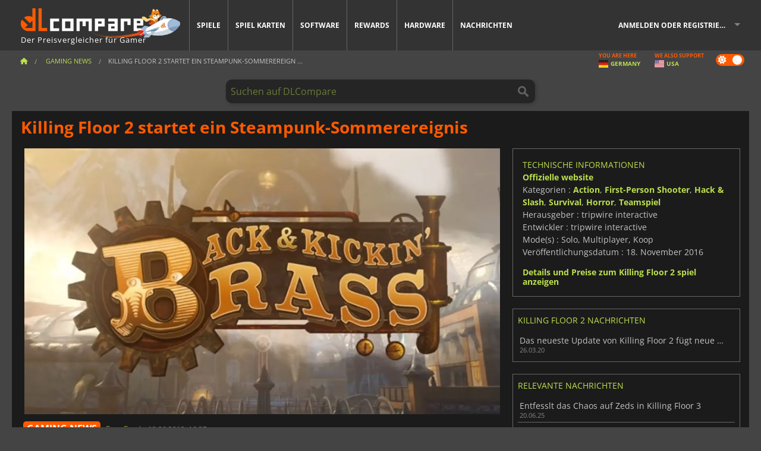

--- FILE ---
content_type: text/html; charset=UTF-8
request_url: https://www.dlcompare.de/spiele-news/killing-floor-2-startet-ein-steampunk-sommerereignis
body_size: 13480
content:
<!DOCTYPE html>
<html xmlns="http://www.w3.org/1999/xhtml" lang="de" xml:lang="de" prefix="fb: https://www.facebook.com/2008/fbml og: https://ogp.me/ns#">
    <head>
        <link rel="preconnect" href="https://cdn.dlcompare.com">

                                            
    <script>
      var _paq = window._paq = window._paq || [];
      _paq.push(['trackPageView']);
      _paq.push(['enableLinkTracking']);
      (function () {
        var u = "//not-ga.dlcompare.services/";
        _paq.push(['setTrackerUrl', u + 'matomo.php']);
        _paq.push(['setSiteId', '1']);
        var d = document, g = d.createElement('script'), s = d.getElementsByTagName('script')[0];
        g.async = true;
        g.src = u + 'matomo.js';
        s.parentNode.insertBefore(g, s);
      })();
    </script>

                    
        <meta http-equiv="Content-Type" content="text/html; charset=UTF-8">
        <meta name="viewport" content="width=device-width, initial-scale=1.0" >

        <title>    Killing Floor 2 startet ein Steampunk-Sommerereignis
</title>

                <meta name="twitter:card" content="summary_large_image">
        <meta name="twitter:site" content="@dlcompare_de">
        <meta name="twitter:title" content="Killing Floor 2 startet ein Steampunk-Sommerereignis">
        <meta property="og:type" content="website" >
            <meta name="description"            content="Tripwire Interactive möchte diesen Sommer für Killing Floor 2-Spieler aufpeppen und startet ein spezielles saisonales Event.">
    <meta property="og:description"     content="Tripwire Interactive möchte diesen Sommer für Killing Floor 2-Spieler aufpeppen und startet ein spezielles saisonales Event.">
    <meta name="keywords"               content="">
    <meta property="og:site_name"       content="DLCompare.de">
    <meta property="og:title"           content="Killing Floor 2 startet ein Steampunk-Sommerereignis">
    <meta property="og:url"             content="https://www.dlcompare.de/spiele-news/killing-floor-2-startet-ein-steampunk-sommerereignis">
    <meta property="og:image"           content="https://cdn.dlcompare.com/others_jpg/upload/news/image/6769-killing-floor-2-startet-ein-steampunk-sommerereignis.jpeg.webp">
    <meta name="twitter:image"          content="https://cdn.dlcompare.com/others_jpg/upload/news/image/6769-killing-floor-2-startet-ein-steampunk-sommerereignis.jpeg.webp">
    <meta name="twitter:description"    content="Tripwire Interactive möchte diesen Sommer für Killing Floor 2-Spieler aufpeppen und startet ein spezielles saisonales Event.">

    <link rel="canonical" href="https://www.dlcompare.de/spiele-news/killing-floor-2-startet-ein-steampunk-sommerereignis">
        <meta name="theme-color" content="#FF5A00">

        <link rel="apple-touch-icon" sizes="180x180" href="https://cdn.dlcompare.com/apple-touch-icon.png.webp">
        <link rel="icon" type="image/png" sizes="16x16" href="https://cdn.dlcompare.com/favicon-16x16.png.webp">
        <link rel="icon" type="image/png" sizes="32x32" href="https://cdn.dlcompare.com/favicon-32x32.png.webp">
        <link rel="mask-icon" color="#ff5a00" href="https://cdn.dlcompare.com/safari-pinned-tab.svg">
        <meta name="msapplication-TileColor" content="#333333">
        <link rel="manifest" href="https://cdn.dlcompare.com/manifest_de.json">

            

        
                    <link rel="preload" href="https://cdn.dlcompare.com/sprites/upload/sprites/top-games-260120100508.css" as="style">
            <link rel="stylesheet" href="https://cdn.dlcompare.com/sprites/upload/sprites/top-games-260120100508.css">
        
                    <link rel="stylesheet" href="https://cdn.dlcompare.com/sprites/upload/sprites/shop-icons-260108090525.css">
    
        <link rel="preload" href="https://cdn.dlcompare.com/build/fonts/open-sans-v35-latin-regular.2e11868c.woff2" as="font" type="font/woff2" crossorigin>
        <link rel="preload" href="https://cdn.dlcompare.com/build/fonts/open-sans-v35-latin-300.4e3b09cb.woff2" as="font" type="font/woff2" crossorigin>
        <link rel="preload" href="https://cdn.dlcompare.com/build/fonts/open-sans-v35-latin-300italic.b473483c.woff2" as="font" type="font/woff2" crossorigin>
        <link rel="preload" href="https://cdn.dlcompare.com/build/fonts/open-sans-v35-latin-700.50c16efb.woff2" as="font" type="font/woff2" crossorigin>
        <link rel="preload" href="https://cdn.dlcompare.com/build/fonts/open-sans-v35-latin-700italic.2a73bb36.woff2" as="font" type="font/woff2" crossorigin>
        <link rel="preload" href="https://cdn.dlcompare.com/bundles/dlcomparemain/js/vendor/foundation.min.js" as="script">
        <link rel="preload" href="https://cdn.dlcompare.com/bundles/dlcomparemain/js/vendor/modernizr.js" as="script">
        <script>
            window.urlLoadAsyncContents = 'L2FzeW5jLWNvbnRlbnRz';
            window.urlPriceModal = 'L3ByaWNlL2RldGFpbC9faWRf';
        </script>
                    <link rel="stylesheet" href="https://cdn.dlcompare.com/build/dlc-style.1f1b2cd6.css">
                    </head>

    <body class="news-detail-container">
        <div id="fb-root"></div>
                                    
                                    
                
        <script>
            (function () {
                const parts = ("; " + document.cookie).split("; dlcompare_darkmode=");
                const darkMode = parts.length === 2 ? parts.pop().split(";").shift() : '';

                if (!darkMode || (darkMode === 'yes' && !document.body.classList.contains('bad'))) {
                    document.body.classList.add('darkmode');
                }
            })();
        </script>

                                                <div class="wrapper-extension hide-for-small hide-for-medium"></div>
        <div class="wrapper">
            <div class="row grey">
                <nav class="top-bar" data-topbar>
                    <ul class="title-area">
                        <li class="name">
                            <p>
                                <a class="topbar-logo" href="https://www.dlcompare.de/" title="Vergleiche Preise für CD-Keys und DLCs. Kaufe PC und Konsolenspiele zum niedrigsten Preis (Steam, Origin, Battle.net, Epic Games Store, Sony PSN, Xbox Live)">
                                    <img width="268" height="50" src="https://cdn.dlcompare.com/org/bundles/dlcomparemain/img/logo-dlcompare.png.webp" alt="dlcompare"><br >
                                    <span class="hide-for-small-only">Der Preisvergleicher für Gamer</span>
                                </a>
                            </p>
                        </li>
                        <li class="toggle-topbar menu-icon"><a href="#" title="Speisekarte"></a></li>
                    </ul>

                    <div class="section top-bar-section">
                        <ul class="left">
                            <li><a href="https://www.dlcompare.de/spiele">Spiele</a></li>
                            <li><a href="https://www.dlcompare.de/katalog-cards">Spiel Karten</a></li>
                            <li><a href="https://www.dlcompare.de/software">Software</a></li>
                            <li class="new"><a href="https://www.dlcompare.de/rewards">Rewards</a></li>
                                                            <li class="new"><a href="https://www.dlcompare.de/item">Hardware</a></li>
                                                        <li><a href="https://www.dlcompare.de/spiele-news">Nachrichten</a></li>
                        </ul>

                        <ul class="right">
                            <li id="login-section"
                                class="has-dropdown js-async-content"
                                data-block-name="login"
                                data-block-parameters="{&quot;type&quot;:&quot;news&quot;,&quot;id&quot;:3492}"
                            >
                                <div class="login-loader-container">
                                    <i class="fas fa-sync fa-spin"></i>
                                </div>
                            </li>
                        </ul>
                    </div>
                </nav>
                <div class="top-nav-bar">
                                                                                    <ul class="breadcrumbs large-7 hide-for-small hide-for-medium left">
                                                                <li class="">
                                    <a href="https://www.dlcompare.de/" title="Home">
                                        <span><i class="fa-solid fa-house"></i></span>
                                    </a>
                                </li>
                            
                <li>
            <a href="https://www.dlcompare.de/spiele-news/neueste-c" title="Gaming News">
                <span>Gaming News</span>
            </a>
        </li>
        <li class="current">Killing Floor 2 startet ein Steampunk-Sommerereign
        ...    </li>
                        </ul>
                                        <div class="switches white large-5 medium-12 small-12 right">
                        <div id="darkmode-switch" class="switch round small">
                            <input id="darkmode-checkbox" type="checkbox" checked>
                            <label for="darkmode-checkbox">
                                <span class="darkmode-icon"><i class="fas fa-sun"></i> &nbsp; <i class="fas fa-moon"></i></span>
                                <span class="show-for-sr">Dark mode</span>
                            </label>
                        </div>
                        <div class="js-async-content" data-block-name="geoSite" data-block-parameters="{&quot;currentUrl&quot;:&quot;\/spiele-news\/killing-floor-2-startet-ein-steampunk-sommerereignis&quot;}"></div>
                    </div>
                </div>
            </div>
                        <div id="js-large-search-container" class="row hide-for-small hide-for-medium search-grid search-container">
                <div>
                    <form method="get" action="https://www.dlcompare.de/search">
                        <label for="right-label-large" class="hide show-for-sr">Suchen auf DLCompare</label>
                        <input name="q" class="search main-search-input" type="search" id="right-label-large" placeholder="Suchen auf DLCompare">
                        <input type="submit" value="Suchen auf DLCompare" class="hide show-for-sr" >
                    </form>
                </div>
            </div>
            <div class="row hide-for-large-up search-medium search-container">
                <div class="hide-for-small-only medium-2 columns">&nbsp;</div>
                <div class="small-12 medium-8 columns">
                    <form method="get" action="https://www.dlcompare.de/search">
                        <label for="right-label" class="hide show-for-sr">Suchen auf DLCompare</label>
                        <input name="q" class="search main-search-input" type="search" id="right-label" placeholder="Suchen auf DLCompare">
                        <input type="submit" value="Suchen auf DLCompare" class="hide show-for-sr" >
                    </form>
                </div>
                <div class="hide-for-small-only medium-2 columns">&nbsp;</div>
            </div>
            <div id="main-search-message" class="hide" data-tab-products="Artikel" data-tab-shops="SHOPS" data-tab-news="Nachrichten" data-more-msg="No se han encontrado resultados" data-url="https://www.dlcompare.de/search/autocomplete" data-min-length="3"></div>
            
    <div class="row white">
        <div class="columns">
            <h1> <span>Killing Floor 2 startet ein Steampunk-Sommerereignis</span></h1>
        </div>
    </div>

<div class="row white pricelist ">
    <div class="small-12 medium-12 large-8 columns">
            <div class="row white">
        <div class="news-columns small-12 medium-12 large-12 columns">
            <div class="article-img">
                                    <img width="800" height="450" src="https://cdn.dlcompare.com/others_jpg/upload/news/image/6769-killing-floor-2-startet-ein-steampunk-sommerereignis.jpeg.webp" alt="Killing Floor 2 startet ein Steampunk-Sommerereignis" title="Killing Floor 2 startet ein Steampunk-Sommerereignis">
                            </div>
            <div class="article">
                <div class="row article-meta">
                    <div class="small-12 columns">
                                                    <span class="price">
                                <span class="p" style="background-color: #ff5a00;">GAMING NEWS</span>&nbsp;
                            </span>
                                                <em class="gray">
                                                        
                                                            <a href="https://www.dlcompare.de/spiele-news/autor/fyra-frost" title="Fyra Frost">
                                    Fyra Frost
                                </a>
                                                        -
                            <em title="19.06.2019, 16:37">19.06.2019, 16:37</em></em>
                    </div>
                                    </div>
                
                <div class="news-body">
                    <p>Tripwire Interactive m&ouml;chte diesen Sommer f&uuml;r Killing Floor 2-Spieler aufpeppen und startet ein spezielles saisonales Event. Back &amp; Kickin&#39;Brass ist bereits LIVE und wird euch bis zum 31. Juli mit zahlreichen Features besch&auml;ftigen.</p>

<p>&nbsp;</p>

<div>
<div data-oembed-url="https://www.youtube.com/embed/1Zp2mtFfn-c">
<div style="height:0; left:0; padding-bottom:56.25%; position:relative; width:100%"><iframe allow="accelerometer; clipboard-write; encrypted-media; gyroscope; picture-in-picture;" allowfullscreen="" src="https://www.youtube.com/embed/1Zp2mtFfn-c?rel=0" style="top: 0; left: 0; width: 100%; height: 100%; position: absolute; border: 0;" tabindex="-1"></iframe></div>
</div>

<p>&nbsp;</p>
</div>

<p>Dieses saisonabh&auml;ngige Ereignis f&uuml;r <strong>Killing Floor 2</strong> bietet euch die M&ouml;glichkeit eure Feinde mit zwei neuen Waffen, <em>Squeal Squeal</em> und <em>Hemoclobber</em>, zu vernichten. Die neue Karte, <em>Steam Fortress</em>, bringt zahlreiche Erfolge mit sich, die ihr freischalten k&ouml;nnt. Ihr k&ouml;nnt auch den neuen <em>Zielmodus</em> ausprobieren, in dem ihr von Wellen von Feinden angegriffen werdet und ein bestimmtes Ziel erreichen m&uuml;sst, w&auml;hrend ihr mit jedem dieser angreiffer wellen k&auml;mpft. Das Event bietet au&szlig;erdem eine Menge kosmetischer Gegenst&auml;nde im Steampunk-Stil, um euren Charakter individuell zu gestalten. Au&szlig;erdem erh&auml;lt ihr Zugriff auf Prestige Level 5, mit dem ihr mehrere Waffen-Skins freischalten k&ouml;nnt. Diejenigen unter euch, die <strong>Killing Floor 2</strong> noch nicht erlebt habt, werdet eine nette &Uuml;berraschung erleben, denn Tripwire Interactive l&auml;sst euch dieses Wochenende kostenlos es auf Steam spielen. Ab morgen und bis zum n&auml;chsten Dienstag k&ouml;nnt ihr das Spiel einfach &uuml;ber die Plattform von Valve installieren und Adrenalin flie&szlig;en lassen, die ihr alleine oder im Koop-Modus f&uuml;r 6 Spieler Monster vernichten l&auml;sst. Denkt daran, dass <strong>Killing Floor 2</strong> m&ouml;glicherweise nicht nach eurem Geschmack ist, da es einen bestimmten Ansatz f&uuml;r das T&ouml;ten von Zombies erfordert, der viel Blut mit sich bringt, aber wenn Eingeweide und Blut &uuml;berall euer Ding in Videospielen ist, werdet ihr euch wie zu Hause f&uuml;hlen.</p>

<p><a href="https://www.dlcompare.de/spiele/100000092/killing-floor-2-cd-key-kaufen">Killing Floor 2</a> ist ein Ego-Shooter, der euch in eine Welt entf&uuml;hrt, in die <em>Zeds</em> eindringt, eine Art zombie&auml;hnlicher gewaltt&auml;tiger Kreaturen, die das Ergebnis eines gescheiterten Experiments sind, als die biologische Firma Horzine versuchte milit&auml;rische Klone zu erschaffen. Aus diesem Grund ist die Zahl der Zeds exponentiell gestiegen und sie haben sich schnell &uuml;ber die ganze Welt ausgebreitet, was zu Chaos und allgemeinem Zusammenbruch gef&uuml;hrt hat. Wie ihr euch vorstellen k&ouml;nnt, dreht sich in Killing Floor 2 alles um den Kampf gegen Zeds, und die Spieler haben alle Mittel, um dies auf grausame Weise zu tun.</p>
                </div>
            </div>
                        <div class="spacer"></div>
            <div class="social-share">
    <a href="#" class="social-share-button" data-legacy-reveal-id="share-popup" title="Teilen">
        <span class="share-title"> Teilen</span>
        <i class="fa-solid fa-share"></i>
    </a>
</div>

<div id="share-popup" class="reveal-modal modal" data-reveal>
    <p class="lead">
        <span class="sub-lead">Link Teilen</span>
        <span class="title"></span>
    </p>
    <div class="popup-content">
        <div class="copy-link">
            <div class="input-container">
                <div class="left">
                    <p class="link-title">Link zum Teilen</p>
                    <input type="text" class="share-link-input" value="" readonly>
                </div>
                <span class="copy-url share-icon-btn" title="Link kopieren">
                    <i class="fa-regular fa-copy"></i>
                    <span>Link kopieren</span>
                </span>
            </div>
        </div>
        <div class="social-icons">
            <span class="share-icon-btn messenger" data-app-id="654810577917691" title="Messenger">
                <i class="fab fa-facebook-messenger" style="color: #1877F2; font-size: 29px;"></i>
                <span>Messenger</span>
            </span>
            <span class="share-icon-btn" data-sharer="twitter" title="Twitter">
                <i class="fa-brands fa-x-twitter" style="background-color: #1C1C1B; color: white; border-radius: 50%;"></i>
                <span>Twitter</span>
            </span>
            <span class="share-icon-btn" data-sharer="facebook" title="Facebook">
                <i class="fab fa-facebook-f" style="border-radius: 50%; background-color: #1877F2; color: white"></i>
                <span>Facebook</span>
            </span>
            <span class="share-icon-btn" data-sharer="email" title="Email">
                <i class="fas fa-envelope" style="font-size: 1.8rem"></i>
                <span>Email</span>
            </span>
            <span class="more-btn share-icon-btn" title="Mehr">
                <i class="fa fa-ellipsis"></i>
                <span>Mehr</span>
            </span>
            <span class="share-icon-btn hide" data-sharer="whatsapp" title="Whatsapp">
                <i class="fab fa-whatsapp" style="color: #25D366; font-size: 32px"></i>
                <span>Whatsapp</span>
            </span>
            <span class="share-icon-btn hide" data-sharer="telegram" title="Telegram">
                <i class="fab fa-telegram-plane" style="color: #24A1DE; font-size: 32px"></i>
                <span>Telegram</span>
            </span>
            <span class="share-icon-btn hide" data-sharer="line" title="Line">
                <i class="fab fa-line" style="color: #06c755; font-size: 29px"></i>
                <span>Line</span>
            </span>
        </div>
    </div>
    <span class="close-reveal-modal popup-close-btn">&#215;</span>
</div>

                            <div class="row mt-15 mb-15">
                    <div class="medium-12 columns">
                        <div class="news-author">
    <div class="news-author-avatar">
                                <img src="https://cdn.dlcompare.com/avatar/upload/user/avatar/3345.jpeg.webp" alt="Fyra Frost">
            </div>
    <div class="news-author-info">
        <h2>Fyra Frost</h2>
        <p class="article-count">4142 Artikel</p>
        <p>Von der Abdeckung der MTG-Turniere bis hin zu allem, was mit Spielen zu tun hat, interessiere ich mich für die neuesten Spiele und Gadgets, denn davon kann man nie genug haben!</p>
                    <div class="mb-8">
                <a href="https://www.dlcompare.de/spiele-news/autor/fyra-frost" title="Fyra Frost">Alle Nachrichten anzeigen</a>
            </div>
            </div>
</div>

                    </div>
                </div>
                                                                    <p class="one-line-text-lg" title="Besten preis für Killing Floor 2">Besten preis für Killing Floor 2</p>
                <div class="tabs-content">
    <div id="price-items" class="pricelist-item js-price-list"></div>
    <div class="prices-loader">
        <i class="fas fa-sync fa-spin"></i>
    </div>
    <div id="price-detail-modal" class="reveal-modal tiny modal" data-reveal></div>
</div>

                        <div id="comment">
                <div id="comment-login-request" class="row" style="display: none">
    <div class="large-12 columns">
        <div data-alert class="alert-box info radius">
            Du kannst einen Kommentar posten oder auf eine Nachricht antworten, wenn du <a href='#' data-legacy-reveal-id='login' data-reveal>auf deinem Konto angemeldet bist</a>
        </div>
    </div>
</div>
<div id="comment-box" class="small-12 medium-12 large-12 post-comment-container" style="display: none">
            <p class="post-nb answering">
            <a href="#" title="antwort"><img alt="antwort" src="https://cdn.dlcompare.com/bundles/dlcomparemain/img/icon-answer.png.webp"></a>
            <em>Beantwortung der Botschaft von <strong class="user"></strong></em>
        </p>
        <form name="comment" method="post" action="/comment/news/3492/save" id="comment-form">
    <div class="row">
        <div class="large-12 columns">
                    <label for="comment_comment" >
        
                    
                        <textarea     id="comment_comment" name="comment[comment]" required="required" maxlength="1000" placeholder="Dein Kommentar muss länger als 50 Zeichen sein. Bitte argumentiere und sei konkret, wenn du deinen Kommentar schreibst" class="comment-input"
></textarea>

        <small></small>
    </label>
    

        </div>
    </div>
                    <input type="hidden"     id="comment_reply_to" name="comment[reply_to]"
  >

    <div class="row">
        <div class="small-8 columns">
            <p class="post-nb">
                <span class="char-counter">1000</span> verbleibende Zeichen
            </p>
        </div>
        <div class="small-4 columns">
            <input class="button" type="submit" value="Senden">
        </div>
    </div>
    </form>
</div>

                <div class="comment-list-wrapper">
                        


                </div>
                            </div>

            
                            <div><span class="dummy-listing js-internal-serve" data-val="aHR0cHM6Ly93d3cuZGxjb21wYXJlLmRlL3RlbGVwb3J0LzEyMjgvc2VydmU=">
                                <picture>
                                <img
                    loading="lazy"
                    decoding="async"
                    src="https://cdn.dlcompare.com/others_jpg/upload/teleport/image/dlcompare-web-extension-image-fee669c2.jpg.webp"
                    alt="DLCompare Web Extension DE"
                >
            </picture>
            
        </span>
        <div
        class="js-async-content"
        data-block-name="ad"
        data-block-parameters="{&quot;id&quot;:1228}"
    ></div></div>
            
                            <div class="hide-for-small separate mt-20"></div>
                <div>
    <h4 class="title-3">Könnte dir auch gefallen</h4>

    <div class="cross-selling mt-15" id="cross-selling">
        <div class="cross-selling-container">
                                                                <div class="cross-selling-item">
                        <a href="https://www.dlcompare.de/spiele/100035362/arc-raiders-steam-key-kaufen"
                           title="Vergleichen und kaufen ARC Raiders"
                        >
                            <div class="cross-selling-price">
                                23.98<span class="currency">&euro;</span>
                            </div>
                                                            
                                <img width="212" height="121" loading="lazy"
                                     alt="Vergleichen und kaufen ARC Raiders"
                                     src="https://cdn.dlcompare.com/game_cross/upload/gameimage/file/arc-raiders-file-21091366af.jpg.webp"
                                >
                                                        <span>ARC Raiders</span>
                        </a>
                    </div>
                                                                                <div class="cross-selling-item">
                        <a href="https://www.dlcompare.de/spiele/100003700/red-dead-redemption-2-key-kaufen"
                           title="Vergleichen und kaufen Red Dead Redemption 2"
                        >
                            <div class="cross-selling-price">
                                9.85<span class="currency">&euro;</span>
                            </div>
                                                            
                                <img width="212" height="121" loading="lazy"
                                     alt="Vergleichen und kaufen Red Dead Redemption 2"
                                     src="https://cdn.dlcompare.com/game_cross/upload/gameimage/file/25273.jpeg.webp"
                                >
                                                        <span>Red Dead Redemption 2</span>
                        </a>
                    </div>
                                                                                <div class="cross-selling-item">
                        <a href="https://www.dlcompare.de/spiele/100006181/cyberpunk-2077-key-kaufen"
                           title="Vergleichen und kaufen Cyberpunk 2077"
                        >
                            <div class="cross-selling-price">
                                15.02<span class="currency">&euro;</span>
                            </div>
                                                            
                                <img width="212" height="121" loading="lazy"
                                     alt="Vergleichen und kaufen Cyberpunk 2077"
                                     src="https://cdn.dlcompare.com/game_cross/upload/gameimage/file/37703.jpeg.webp"
                                >
                                                        <span>Cyberpunk 2077</span>
                        </a>
                    </div>
                                                                                <div class="cross-selling-item">
                        <a href="https://www.dlcompare.de/spiele/100032529/dying-light-the-beast-steam-key-kaufen"
                           title="Vergleichen und kaufen Dying Light: The Beast"
                        >
                            <div class="cross-selling-price">
                                34.47<span class="currency">&euro;</span>
                            </div>
                                                            
                                <img width="212" height="121" loading="lazy"
                                     alt="Vergleichen und kaufen Dying Light: The Beast"
                                     src="https://cdn.dlcompare.com/game_cross/upload/gameimage/file/dying-light-the-beast-file-195556147c.jpg.webp"
                                >
                                                        <span>Dying Light The Beast</span>
                        </a>
                    </div>
                                                                                <div class="cross-selling-item">
                        <a href="https://www.dlcompare.de/spiele/100000138/no-mans-sky-key-kaufen"
                           title="Vergleichen und kaufen No Man&#039;s Sky"
                        >
                            <div class="cross-selling-price">
                                9.49<span class="currency">&euro;</span>
                            </div>
                                                            
                                <img width="212" height="121" loading="lazy"
                                     alt="Vergleichen und kaufen No Man&#039;s Sky"
                                     src="https://cdn.dlcompare.com/game_cross/upload/gameimage/file/no-man-s-sky-file-7417320f.jpg.webp"
                                >
                                                        <span>No Man&#039;s Sky</span>
                        </a>
                    </div>
                                                                                <div class="cross-selling-item">
                        <a href="https://www.dlcompare.de/spiele/100000095/call-of-duty-black-ops-3-cd-key-kaufen"
                           title="Vergleichen und kaufen Call of Duty Black Ops 3"
                        >
                            <div class="cross-selling-price">
                                9.37<span class="currency">&euro;</span>
                            </div>
                                                            
                                <img width="212" height="121" loading="lazy"
                                     alt="Vergleichen und kaufen Call of Duty Black Ops 3"
                                     src="https://cdn.dlcompare.com/game_cross/upload/gameimage/file/7205.jpeg.webp"
                                >
                                                        <span>CoD Black Ops 3</span>
                        </a>
                    </div>
                                                                                <div class="cross-selling-item">
                        <a href="https://www.dlcompare.de/spiele/100012323/total-war-warhammer-iii-steam-key-kaufen"
                           title="Vergleichen und kaufen Total War: WARHAMMER III"
                        >
                            <div class="cross-selling-price">
                                7.99<span class="currency">&euro;</span>
                            </div>
                                                            
                                <img width="212" height="121" loading="lazy"
                                     alt="Vergleichen und kaufen Total War: WARHAMMER III"
                                     src="https://cdn.dlcompare.com/game_cross/upload/gameimage/file/0c68-total_war:_warhammer_iii.jpeg.webp"
                                >
                                                        <span>Total War WARHAMMER 3</span>
                        </a>
                    </div>
                                                                                <div class="cross-selling-item">
                        <a href="https://www.dlcompare.de/spiele/100014619/lies-of-p-steam-key-kaufen"
                           title="Vergleichen und kaufen Lies Of P"
                        >
                            <div class="cross-selling-price">
                                15.79<span class="currency">&euro;</span>
                            </div>
                                                            
                                <img width="212" height="121" loading="lazy"
                                     alt="Vergleichen und kaufen Lies Of P"
                                     src="https://cdn.dlcompare.com/game_cross/upload/gameimage/file/lies-of-p-file-9232770c1.jpg.webp"
                                >
                                                        <span>Lies Of P</span>
                        </a>
                    </div>
                                                                                <div class="cross-selling-item">
                        <a href="https://www.dlcompare.de/spiele/100019278/metal-gear-solid-delta-snake-eater-cd-key-kaufen"
                           title="Vergleichen und kaufen METAL GEAR SOLID Δ: SNAKE EATER"
                        >
                            <div class="cross-selling-price">
                                31.05<span class="currency">&euro;</span>
                            </div>
                                                            
                                <img width="212" height="121" loading="lazy"
                                     alt="Vergleichen und kaufen METAL GEAR SOLID Δ: SNAKE EATER"
                                     src="https://cdn.dlcompare.com/game_cross/upload/gameimage/file/metal-gear-solid-delta-snake-eater-file-119581560e.jpg.webp"
                                >
                                                        <span>METAL GEAR SOLID DELTA SNAKE EATER</span>
                        </a>
                    </div>
                                                                                <div class="cross-selling-item">
                        <a href="https://www.dlcompare.de/spiele/100032524/borderlands-4-steam-key-kaufen"
                           title="Vergleichen und kaufen Borderlands 4"
                        >
                            <div class="cross-selling-price">
                                29.15<span class="currency">&euro;</span>
                            </div>
                                                            
                                <img width="212" height="121" loading="lazy"
                                     alt="Vergleichen und kaufen Borderlands 4"
                                     src="https://cdn.dlcompare.com/game_cross/upload/gameimage/file/borderlands-4-tetiere-file-d6c42d8d.jpg.webp"
                                >
                                                        <span>Borderlands 4</span>
                        </a>
                    </div>
                                                                                <div class="cross-selling-item">
                        <a href="https://www.dlcompare.de/spiele/100034231/lost-soul-aside-steam-key-kaufen"
                           title="Vergleichen und kaufen Lost Soul Aside"
                        >
                            <div class="cross-selling-price">
                                26.94<span class="currency">&euro;</span>
                            </div>
                                                            
                                <img width="212" height="121" loading="lazy"
                                     alt="Vergleichen und kaufen Lost Soul Aside"
                                     src="https://cdn.dlcompare.com/game_cross/upload/gameimage/file/lost-soul-aside-file-2048413a6b.jpg.webp"
                                >
                                                        <span>Lost Soul Aside</span>
                        </a>
                    </div>
                                                                                <div class="cross-selling-item">
                        <a href="https://www.dlcompare.de/spiele/100034768/battlefield-6-cd-key-kaufen"
                           title="Vergleichen und kaufen Battlefield 6"
                        >
                            <div class="cross-selling-price">
                                32.45<span class="currency">&euro;</span>
                            </div>
                                                            
                                <img width="212" height="121" loading="lazy"
                                     alt="Vergleichen und kaufen Battlefield 6"
                                     src="https://cdn.dlcompare.com/game_cross/upload/gameimage/file/battlefield-6-file-207714a039.jpg.webp"
                                >
                                                        <span>Battlefield 6</span>
                        </a>
                    </div>
                                    </div>
    </div>
</div>

                    </div>
    </div>
    </div>

    <div class="medium-12 large-4 columns dlc-top">
            <div class="row white news-pool">
                    <div class="small-12 columns">
                <div class="details technical">
                    <ul>
                        <li class="p"><h3>Technische Informationen</h3></li>
                            <li>
        <a href="https://www.killingfloor2.com" target="_blank" rel="noreferrer nofollow">Offizielle website</a>
    </li>
<li>
    Kategorien
    :
            <a href="https://www.dlcompare.de/spiele/katalog-kategorie-action.html">Action</a>,            <a href="https://www.dlcompare.de/spiele/katalog-kategorie-fps.html">First-Person Shooter</a>,            <a href="https://www.dlcompare.de/spiele/katalog-kategorie-hack-and-slash.html">Hack &amp; Slash</a>,            <a href="https://www.dlcompare.de/spiele/katalog-kategorie-survival.html">Survival</a>,            <a href="https://www.dlcompare.de/spiele/katalog-kategorie-horror">Horror</a>,            <a href="https://www.dlcompare.de/spiele/kategorie-party-based">Teamspiel</a>    </li>
    <li>Herausgeber : tripwire interactive</li>
            <li>Entwickler : tripwire interactive</li>
    
                                                                                                                <li>Mode(s) : Solo, Multiplayer, Koop</li>
    <li>Veröffentlichungsdatum : 18. November 2016</li>





                    </ul>
                    <a href="https://www.dlcompare.de/spiele/100000092/killing-floor-2-cd-key-kaufen">Details und Preise zum Killing Floor 2 spiel anzeigen</a>
                </div>
            </div>
            </div>

                <div class="news-side mt-20">
        <ul>
            <li class="p">
                                                        <h3>Killing Floor 2 Nachrichten</h3>
                            </li>
                            <li>
                    <a href="https://www.dlcompare.de/spiele-news/-das-neueste-update-von-killing-floor-2-fgt-neue-waffen-und-mehr-hinzu">
                        <div>Das neueste Update von Killing Floor 2 fügt neue Waffen und mehr hinzu</div>
                        <span class="date" title="26.03.2020, 13:10">26.03.20</span>
                    </a>
                </li>
                    </ul>
    </div>

    
                                
                    
            
    
                <div class="news-side mt-20">
        <ul>
            <li class="p">
                                    <h3>Relevante Nachrichten</h3>
                            </li>
                            <li>
                    <a href="https://www.dlcompare.de/spiele-news/entfesslt-das-chaos-auf-zeds-in-killing-floor-3">
                        <div>Entfesslt das Chaos auf Zeds in Killing Floor 3</div>
                        <span class="date" title="20.06.2025, 12:30">20.06.25</span>
                    </a>
                </li>
                            <li>
                    <a href="https://www.dlcompare.de/spiele-news/killng-floor-3-veroeffentlichungstermin-auf-juli-verschoben-54191">
                        <div>Killng Floor 3: Veröffentlichungstermin auf Juli verschoben</div>
                        <span class="date" title="12.05.2025, 16:05">12.05.25</span>
                    </a>
                </li>
                    </ul>
    </div>

    
        
            <div class="dummy-side mt-20">
            <div class="dummy-container">
                
    <a href="https://www.dlcompare.de/rewards"
       title="Rewards"
       class="event-poster rps-poster hidden right-zone">
                                                                        
                        <img class="event-thumb" loading="lazy" width="375" height="230" src="https://cdn.dlcompare.com/others_jpg/upload/rewardevent/sthumb/ascend-through-a-haunting-new-ki-c0d8c45f-sthumb-203c450.jpg.webp" alt="Rewards">
    

            <div class="event-poster-text">
                <div class="text-holder">
                    <p style="text-align:center"><span style="font-size:20px"><span style="color:#ffffff"><strong>Gewinne Geschenkkarten im Wert von bis zu</strong></span></span><span style="font-size:22px"><span style="color:#ffffff"><strong> </strong></span></span><span style="color:#f1c40f"><span style="font-size:26px"><strong>50&euro;</strong></span></span></p>
                    <div class="event-poster-cta" style="text-align:center">
                        <div class="button tiny"
                           style="background-color:#ffffff"
                        ><p style="text-align:center"><span style="font-size:24px"><strong>JETZT KLICKEN</strong></span></p>
                        </div>
                    </div>
                </div>
            </div>
            </a>


            </div>
        </div>
    
            <div class="dummy-side mt-20">
            <div class="dummy-container">
                                
            <span class="dummy-listing js-internal-serve" data-val="aHR0cHM6Ly93d3cuZGxjb21wYXJlLmRlL3RlbGVwb3J0LzEyMzcvc2VydmU=">
                                <picture>
                                <img
                    loading="lazy"
                    decoding="async"
                    src="https://cdn.dlcompare.com/others_jpg/upload/teleport/image/discord-invite-de-image-e840cc51.jpg.webp"
                    alt="Discord Invite DE"
                >
            </picture>
            
        </span>
        <div
        class="js-async-content"
        data-block-name="ad"
        data-block-parameters="{&quot;id&quot;:1237}"
    ></div>

            </div>
        </div>
    
        
        
            <div class="row white news-pool">
            </div>

        
            <div class="mt-20">
            
    
    <ul class="dlc-top-list">
                                    <li class="p">Teil eines Franchise</li>
                    
                    <li>
                <a href="https://www.dlcompare.de/spiele/100023593/killing-floor-3-steam-key-kaufen">
                                            <img src="https://cdn.dlcompare.com/game_widget/upload/gameimage/file/killing-floor-3-pool-file-5dd9f6b8.jpg.webp" alt="Killing Floor 3" loading="lazy">
                                        <div>
                        <div class="g-name">Killing Floor 3</div>
                        <div class="s-name">Instant Gaming</div>
                    </div>
                </a>
                <span>14.99&euro;</span>
            </li>
                    <li>
                <a href="https://www.dlcompare.de/spiele/100014784/killing-floor-incursion-steam-key-kaufen">
                                            <img src="https://cdn.dlcompare.com/game_widget/upload/gameimage/file/killing-floor-incursion-file-93334221f.jpeg.webp" alt="Killing Floor Incursion" loading="lazy">
                                        <div>
                        <div class="g-name">Killing Floor Incursion</div>
                        <div class="s-name">Instant Gaming</div>
                    </div>
                </a>
                <span>2.58&euro;</span>
            </li>
                    <li>
                <a href="https://www.dlcompare.de/spiele/343/killing-floor-cd-key-kaufen">
                                            <img src="https://cdn.dlcompare.com/game_widget/upload/gameimage/file/killing-floor-file-2403ef2.jpeg.webp" alt="Killing Floor" loading="lazy">
                                        <div>
                        <div class="g-name">Killing Floor</div>
                        <div class="s-name">GAMESEAL</div>
                    </div>
                </a>
                <span>0.62&euro;</span>
            </li>
            </ul>

        </div>
    
            <div class="mt-20">
            
    
    <ul class="dlc-top-list">
                                    <li class="p">Auch veröffentlicht bei tripwire interactive</li>
                    
                    <li>
                <a href="https://www.dlcompare.de/spiele/100034470/the-stone-of-madness-steam-key-kaufen">
                                            <img src="https://cdn.dlcompare.com/game_widget/upload/gameimage/file/the-stone-of-madness-pool-file-c9842aa3.jpg.webp" alt="The Stone of Madness" loading="lazy">
                                        <div>
                        <div class="g-name">The Stone of Madness</div>
                        <div class="s-name">LOADED</div>
                    </div>
                </a>
                <span>6.79&euro;</span>
            </li>
                    <li>
                <a href="https://www.dlcompare.de/spiele/100033211/rogue-waters-steam-key-kaufen">
                                            <img src="https://cdn.dlcompare.com/game_widget/upload/gameimage/file/rogue-waters-pool-file-144cc28e.jpg.webp" alt="Rogue Waters" loading="lazy">
                                        <div>
                        <div class="g-name">Rogue Waters</div>
                        <div class="s-name">Game Boost</div>
                    </div>
                </a>
                <span>7.42&euro;</span>
            </li>
                    <li>
                <a href="https://www.dlcompare.de/spiele/100014454/deceive-inc-steam-key-kaufen">
                                            <img src="https://cdn.dlcompare.com/game_widget/upload/gameimage/file/deceive-inc-file-91426627f.jpeg.webp" alt="Deceive Inc." loading="lazy">
                                        <div>
                        <div class="g-name">Deceive Inc.</div>
                        <div class="s-name">HRKGAME</div>
                    </div>
                </a>
                <span>0.79&euro;</span>
            </li>
                    <li>
                <a href="https://www.dlcompare.de/spiele/100011340/chivalry-2-key-kaufen">
                                            <img src="https://cdn.dlcompare.com/game_widget/upload/gameimage/file/713f-chivalry_2.jpeg.webp" alt="Chivalry 2" loading="lazy">
                                        <div>
                        <div class="g-name">Chivalry 2</div>
                        <div class="s-name">LOADED</div>
                    </div>
                </a>
                <span>4.09&euro;</span>
            </li>
            </ul>

        </div>
    
    <div class="news-side mt-20">
    <ul>
        <li class="p">Jetzt im Trend</li>
                    <li><a href="https://www.dlcompare.de/spiele-news/neue-videospiele-der-woche-januar-2026-woche-4-70245"><div>Neue Videospiele der Woche - Januar 2026 (Woche 4)</div></a><div class="news-date-cat">
                        <span class="date" title="19.01.2026, 14:00">19.01.26</span><a target="_blank" href="https://www.dlcompare.de/spiele-news/neue-spielveroeffentlichungen-c" title="Neue Spielveröffentlichungen"><span class="news-cat-title" style="background-color: #ff5a00">Neue Spielveröffentlichungen</span></a></div></li>
                    <li><a href="https://www.dlcompare.de/spiele-news/valve-enthuellt-die-vollstaendige-liste-der-fuer-2026-geplanten-steam-events"><div>Valve enthüllt die vollständige Liste der für 2026 geplanten Steam-Events</div></a><div class="news-date-cat">
                        <span class="date" title="18.01.2026, 11:30">18.01.26</span><a target="_blank" href="https://www.dlcompare.de/spiele-news/neueste-c" title="Gaming News"><span class="news-cat-title" style="background-color: #ff5a00">Gaming News</span></a></div></li>
                    <li><a href="https://www.dlcompare.de/spiele-news/monster-hunter-wilds-dlc-bug-entfacht-leistungsdebatte"><div>Monster Hunter Wilds DLC Bug entfacht Leistungsdebatte</div></a><div class="news-date-cat">
                        <span class="date" title="16.01.2026, 17:00">16.01.26</span><a target="_blank" href="https://www.dlcompare.de/spiele-news/neueste-c" title="Gaming News"><span class="news-cat-title" style="background-color: #ff5a00">Gaming News</span></a></div></li>
                    <li><a href="https://www.dlcompare.de/spiele-news/elden-ring-nightreign-update-verbessert-schwache-charaktere-und-die-balance"><div>Elden Ring Nightreign Update verbessert schwache Charaktere und die Balance</div></a><div class="news-date-cat">
                        <span class="date" title="16.01.2026, 15:47">16.01.26</span><a target="_blank" href="https://www.dlcompare.de/spiele-news/neueste-c" title="Gaming News"><span class="news-cat-title" style="background-color: #ff5a00">Gaming News</span></a></div></li>
                    <li><a href="https://www.dlcompare.de/spiele-news/der-early-access-start-von-hytale-hat-twitch-und-das-internet-erobert"><div>Der Early-Access-Start von Hytale hat Twitch und das Internet erobert</div></a><div class="news-date-cat">
                        <span class="date" title="16.01.2026, 12:45">16.01.26</span><a target="_blank" href="https://www.dlcompare.de/spiele-news/neueste-c" title="Gaming News"><span class="news-cat-title" style="background-color: #ff5a00">Gaming News</span></a></div></li>
            </ul>
</div>

    <div class="news-side mt-20">
    <ul>
        <li class="p">News, gute Angebote</li>
                    <li><a href="https://www.dlcompare.de/spiele-news/mio-memories-in-orbit-glaenzt-durch-seine-kunst-und-atmosphaere"><div>MIO: Memories in Orbit glänzt durch seine Kunst und Atmosphäre</div></a><div class="news-date-cat">
                        <span class="date" title="20.01.2026, 16:00">vor 2 Minuten</span><a target="_blank" href="https://www.dlcompare.de/spiele-news/neueste-c" title="Gaming News"><span class="news-cat-title" style="background-color: #ff5a00">Gaming News</span></a></div></li>
                    <li><a href="https://www.dlcompare.de/spiele-news/dynasty-warriors-origins-koennte-eine-trilogie-werden"><div>Dynasty Warriors: Origins könnte eine Trilogie werden</div></a><div class="news-date-cat">
                        <span class="date" title="20.01.2026, 15:30">vor 32 Minuten</span><a target="_blank" href="https://www.dlcompare.de/spiele-news/neueste-c" title="Gaming News"><span class="news-cat-title" style="background-color: #ff5a00">Gaming News</span></a></div></li>
                    <li><a href="https://www.dlcompare.de/spiele-news/code-vein-ii-neues-video-zeigt-spannende-features"><div>CODE VEIN II: neues Video zeigt spannende Features</div></a><div class="news-date-cat">
                        <span class="date" title="19.01.2026, 16:00">19.01.26</span><a target="_blank" href="https://www.dlcompare.de/spiele-news/neueste-c" title="Gaming News"><span class="news-cat-title" style="background-color: #ff5a00">Gaming News</span></a></div></li>
                    <li><a href="https://www.dlcompare.de/spiele-news/valve-enthuellt-die-vollstaendige-liste-der-fuer-2026-geplanten-steam-events"><div>Valve enthüllt die vollständige Liste der für 2026 geplanten Steam-Events</div></a><div class="news-date-cat">
                        <span class="date" title="18.01.2026, 11:30">18.01.26</span><a target="_blank" href="https://www.dlcompare.de/spiele-news/neueste-c" title="Gaming News"><span class="news-cat-title" style="background-color: #ff5a00">Gaming News</span></a></div></li>
                    <li><a href="https://www.dlcompare.de/spiele-news/neues-gameplay-zu-resident-evil-requiem-auf-capcom-praesentation"><div>Neues Gameplay zu Resident Evil Requiem auf Capcom-Präsentation</div></a><div class="news-date-cat">
                        <span class="date" title="16.01.2026, 13:30">16.01.26</span><a target="_blank" href="https://www.dlcompare.de/spiele-news/neueste-c" title="Gaming News"><span class="news-cat-title" style="background-color: #ff5a00">Gaming News</span></a></div></li>
                    <li><a href="https://www.dlcompare.de/spiele-news/fatal-fury-city-of-the-wolves-enthuellt-die-dlcs-der-saison-2"><div>Fatal Fury: City of the Wolves enthüllt die DLCs der Saison 2</div></a><div class="news-date-cat">
                        <span class="date" title="15.01.2026, 14:15">15.01.26</span><a target="_blank" href="https://www.dlcompare.de/spiele-news/neueste-c" title="Gaming News"><span class="news-cat-title" style="background-color: #ff5a00">Gaming News</span></a></div></li>
            </ul>
</div>


            
    
    <ul class="dlc-top-list">
                                    <li class="p">Beliebte Spiele</li>
                    
                    <li>
                <a href="https://www.dlcompare.de/spiele/100035362/arc-raiders-steam-key-kaufen">
                                            <i class="gt gt-100035362"></i>
                                        <div>
                        <div class="g-name">ARC Raiders</div>
                        <div class="s-name">K4G</div>
                    </div>
                </a>
                <span>23.98&euro;</span>
            </li>
                    <li>
                <a href="https://www.dlcompare.de/spiele/100035647/call-of-duty-black-ops-7-steam-key-kaufen">
                                            <i class="gt gt-100035647"></i>
                                        <div>
                        <div class="g-name">Call of Duty Black Ops 7</div>
                        <div class="s-name">HRKGAME</div>
                    </div>
                </a>
                <span>43.46&euro;</span>
            </li>
                    <li>
                <a href="https://www.dlcompare.de/spiele/100034768/battlefield-6-cd-key-kaufen">
                                            <i class="gt gt-100034768"></i>
                                        <div>
                        <div class="g-name">Battlefield 6</div>
                        <div class="s-name">Kinguin</div>
                    </div>
                </a>
                <span>32.45&euro;</span>
            </li>
                    <li>
                <a href="https://www.dlcompare.de/spiele/100036452/football-manager-26-steam-key-kaufen">
                                            <i class="gt gt-100036452"></i>
                                        <div>
                        <div class="g-name">Football Manager 26</div>
                        <div class="s-name">LOADED</div>
                    </div>
                </a>
                <span>31.89&euro;</span>
            </li>
                    <li>
                <a href="https://www.dlcompare.de/spiele/100035936/ea-sports-fc-26-steam-key-kaufen">
                                            <i class="gt gt-100035936"></i>
                                        <div>
                        <div class="g-name">EA SPORTS FC 26</div>
                        <div class="s-name">eBay</div>
                    </div>
                </a>
                <span>17.19&euro;</span>
            </li>
            </ul>

    
    
    
    <div class="mt-20">
        
    
    <ul class="dlc-top-list">
                                    <li class="p">Neue Spiele</li>
                    
                    <li>
                <a href="https://www.dlcompare.de/spiele/100031776/mio-memories-in-orbit-steam-key-kaufen">
                                            <i class="gt gt-100031776"></i>
                                        <div>
                        <div class="g-name">MIO Memories in Orbit</div>
                        <div class="s-name">K4G</div>
                    </div>
                </a>
                <span>13.63&euro;</span>
            </li>
                    <li>
                <a href="https://www.dlcompare.de/spiele/100037450/super-woden-rally-edge-steam-key-kaufen">
                                            <i class="gt gt-100037450"></i>
                                        <div>
                        <div class="g-name">Super Woden Rally Edge</div>
                        <div class="s-name">HRKGAME</div>
                    </div>
                </a>
                <span>9.31&euro;</span>
            </li>
                    <li>
                <a href="https://www.dlcompare.de/spiele/100037434/deep-fringe-steam-key-kaufen">
                                            <i class="gt gt-100037434"></i>
                                        <div>
                        <div class="g-name">Deep Fringe</div>
                        <div class="s-name">Kinguin</div>
                    </div>
                </a>
                <span>5.14&euro;</span>
            </li>
                    <li>
                <a href="https://www.dlcompare.de/spiele/100037162/broken-lore-unfollow-steam-key-kaufen">
                                            <i class="gt gt-100037162"></i>
                                        <div>
                        <div class="g-name">BrokenLore UNFOLLOW</div>
                        <div class="s-name">Kinguin</div>
                    </div>
                </a>
                <span>13.49&euro;</span>
            </li>
                    <li>
                <a href="https://www.dlcompare.de/spiele/100035008/the-legend-of-heroes-trails-beyond-the-horizon-steam-key-kaufen">
                                            <i class="gt gt-100035008"></i>
                                        <div>
                        <div class="g-name">The Legend of Heroes Trails beyond the Horizon</div>
                        <div class="s-name">K4G</div>
                    </div>
                </a>
                <span>52.79&euro;</span>
            </li>
            </ul>

    </div>
    <div class="mt-20">
        
    
    <ul class="dlc-top-list">
                                    <li class="p">Bald Verfügbar</li>
                    
                    <li>
                <a href="https://www.dlcompare.de/spiele/100014484/final-fantasy-vii-remake-intergrade-steam-key-kaufen">
                                            <i class="gt gt-100014484"></i>
                                        <div>
                        <div class="g-name">Final Fantasy 7 Remake Intergrade</div>
                        <div class="s-name">K4G</div>
                    </div>
                </a>
                <span>17.00&euro;</span>
            </li>
                    <li>
                <a href="https://www.dlcompare.de/spiele/100035604/code-vein-ii-steam-key-kaufen">
                                            <i class="gt gt-100035604"></i>
                                        <div>
                        <div class="g-name">CODE VEIN 2</div>
                        <div class="s-name">GAMESEAL</div>
                    </div>
                </a>
                <span>46.27&euro;</span>
            </li>
                    <li>
                <a href="https://www.dlcompare.de/spiele/100036698/vampires-bloodlord-rising-steam-key-kaufen">
                                            <i class="gt gt-100036698"></i>
                                        <div>
                        <div class="g-name">Vampires Bloodlord Rising</div>
                        <div class="s-name">Kinguin</div>
                    </div>
                </a>
                <span>17.99&euro;</span>
            </li>
                    <li>
                <a href="https://www.dlcompare.de/spiele/100036734/my-hero-academia-all-s-justice-steam-key-kaufen">
                                            <i class="gt gt-100036734"></i>
                                        <div>
                        <div class="g-name">MY HERO ACADEMIA All’s Justice</div>
                        <div class="s-name">Gamesplanet US</div>
                    </div>
                </a>
                <span>43.84&euro;</span>
            </li>
                    <li>
                <a href="https://www.dlcompare.de/spiele/100036548/dragon-quest-vii-reimagined-cd-key-kaufen">
                                            <i class="gt gt-100036548"></i>
                                        <div>
                        <div class="g-name">Dragon Quest VII Reimagined</div>
                        <div class="s-name">Instant Gaming</div>
                    </div>
                </a>
                <span>46.89&euro;</span>
            </li>
            </ul>

    </div>
    </div>
</div>
        </div>

        
<div class="newsletter grey-2">
    <div class="row">
        <div class="medium-8 columns">
            <div class="title-5">Die besten Preise, Rabatt-Codes und Angebote – einfach abonnieren</div>
            <p>Abonniere unseren DLCompare Newsletter</p>
        </div>

        <div class="medium-4 columns">
            <form id="newsletter-subscribe" class="mc-embedded-subscribe-form" data-url="https://www.dlcompare.de/newsletter" name="mc-embedded-subscribe-form" method="post" action="//dlcompare.us6.list-manage.com/subscribe/post?u=e8362d35b6f6135ecee9fc53a&amp;id=882e2274d5">
                <div class="row collapse mt-10">
                    <div class="small-8 medium-8 columns">
                        <label for="mce-EMAIL" class="hide show-for-sr">Email</label>
                        <input type="email" name="EMAIL" id="mce-EMAIL" required placeholder="subscribe@example.com">
                    </div>
                    <div class="hide-left">
                        <label for="882e2274d5" class="show-for-sr">Nicht füllen</label>
                        <input type="text" name="b_e8362d35b6f6135ecee9fc53a_882e2274d5" id="882e2274d5" value="">
                    </div>
                    <div class="small-4 medium-4 columns">
                        <input type="submit" name="subscribe" class="postfix small button bold-btn sharp expand" value="abonnieren">
                    </div>
                </div>
            </form>
        </div>
    </div>
</div>


        
        <div class="footer-bottom grey-2">
            <div class="row">
                                    
<div class="large-8 medium-6 columns">
    <a class="footer-bottom-logo" href="https://www.dlcompare.de/" title="DLcompare"></a>
    <ul class="footer-bottom-links">
                                                                    <li>
                                    <span class="footer-link" data-index="0" title="SHOPS">SHOPS</span>
                                </li>
                                                            <li>
                                    <span class="footer-link" data-index="1" title="SPIELEPLATTFORM">SPIELEPLATTFORM</span>
                                </li>
                                                            <li>
                                    <span class="footer-link" data-index="2" title="KONTAKT">KONTAKT</span>
                                </li>
                                                            <li>
                                    <span class="footer-link" data-index="3" title="FAQ">FAQ</span>
                                </li>
                                                            <li>
                                    <span class="footer-link" data-index="4" title="Impressum">Impressum</span>
                                </li>
                                                            <li>
                                    <span class="footer-link" data-index="5" title="SITEMAP">SITEMAP</span>
                                </li>
                            
                                        <li>
                <div class="country-selection">
                    <a href="#" title="Wähle dein Land" class="current-site dropdown-toggle langue" data-toggle="dropdown" data-dropdown="all-sites" data-options="ignore_repositioning">
                        <i class="fl fl-de"></i>
                        <span>Germany</span>
                        <i class="fa fa-caret-down"></i>
                    </a>
                    <ul id="all-sites" class="dropdown-menu f-dropdown langue-dropdown" data-dropdown-content style="display: none">
                        
                        
                                                                                                                    <li>
                                    <a href="https://www.dlcompare.com" class="site-switch">
                                        <i class="fl fl-us"></i>
                                        <span>USA (&#36;)</span>
                                    </a>
                                </li>
                                                                                                                                                <li>
                                    <a href="https://www.dlcompare.fr" class="site-switch">
                                        <i class="fl fl-fr"></i>
                                        <span>France (&euro;)</span>
                                    </a>
                                </li>
                                                                                                                                                                                                    <li>
                                    <a href="https://www.dlcompare.co.uk" class="site-switch">
                                        <i class="fl fl-uk"></i>
                                        <span>United Kingdom (&pound;)</span>
                                    </a>
                                </li>
                                                                                                                                                <li>
                                    <a href="https://www.dlcompare.pt" class="site-switch">
                                        <i class="fl fl-pt"></i>
                                        <span>Portugal (&euro;)</span>
                                    </a>
                                </li>
                                                                                                                                                <li>
                                    <a href="https://www.dlcompare.es" class="site-switch">
                                        <i class="fl fl-es"></i>
                                        <span>Spain (&euro;)</span>
                                    </a>
                                </li>
                                                                                                                                                <li>
                                    <a href="https://www.dlcompare.it" class="site-switch">
                                        <i class="fl fl-it"></i>
                                        <span>Italy (&euro;)</span>
                                    </a>
                                </li>
                                                                                                                                                <li>
                                    <a href="https://www.dlcompare.ru" class="site-switch">
                                        <i class="fl fl-ru"></i>
                                        <span>Russian (&#8381;)</span>
                                    </a>
                                </li>
                                                                                                                                                <li>
                                    <a href="https://www.dlcompare.se" class="site-switch">
                                        <i class="fl fl-se"></i>
                                        <span>Sweden (kr.)</span>
                                    </a>
                                </li>
                                                                                                                                                <li>
                                    <a href="https://www.dlcompare.pl" class="site-switch">
                                        <i class="fl fl-pl"></i>
                                        <span>Poland (zł)</span>
                                    </a>
                                </li>
                                                                                                                                                <li>
                                    <a href="https://www.dlcompare.nl" class="site-switch">
                                        <i class="fl fl-nl"></i>
                                        <span>Netherlands (&euro;)</span>
                                    </a>
                                </li>
                                                                                                                                                <li>
                                    <a href="https://www.dlcompare.vn" class="site-switch">
                                        <i class="fl fl-vn"></i>
                                        <span>Việt Nam (&#8363;)</span>
                                    </a>
                                </li>
                                                                                                                                                <li>
                                    <a href="https://www.dlcompare.in" class="site-switch">
                                        <i class="fl fl-in"></i>
                                        <span>India (&#8377;)</span>
                                    </a>
                                </li>
                                                                        </ul>
                </div>
            </li>
        
                            </ul>
    <p class="copyright">© 2026 SAS DIGITAL SERVICES, Alle Rechte vorbehalten.</p>
</div>
<div class="large-4 medium-6 columns">
    <ul class="footer-bottom-social">
                                                        <li class="social-item">
                    <a target="_blank" href="https://twitter.com/dlcompare_de" title="dLcompare Twitter" rel="noreferrer">
                        <span class="fa-stack">
                          <i class="fa-solid fa-circle fa-stack-2x"></i>
                          <i class="fa-brands fa-x-twitter fa-stack-1x"></i>
                        </span>
                    </a>
                </li>
                                                <li class="social-item">
                    <a target="_blank" href="https://www.facebook.com/dlcompare" title="dLcompare Facebook" rel="noreferrer">
                        <span class="fa-stack">
                          <i class="fa-solid fa-circle fa-stack-2x"></i>
                          <i class="fa-brands fa-facebook-f fa-stack-1x"></i>
                        </span>
                    </a>
                </li>
                                                                    <li class="social-item">
                    <a target="_blank" href="https://www.instagram.com/dlcompare.de/" title="dLcompare Instagram" rel="noreferrer">
                        <span class="fa-stack">
                          <i class="fa-solid fa-circle fa-stack-2x"></i>
                          <i class="fa-brands fa-instagram fa-stack-1x"></i>
                        </span>
                    </a>
                </li>
                                                                    <li class="social-item">
                    <a target="_blank" href="https://www.youtube.com/@dLcompare_de" title="dLcompare Youtube" rel="noreferrer">
                        <span class="fa-stack">
                          <i class="fa-solid fa-circle fa-stack-2x"></i>
                          <i class="fa-brands fa-youtube fa-stack-1x"></i>
                        </span>
                    </a>
                </li>
                                                                    <li class="social-item">
                    <a target="_blank" href="https://discord.gg/MunJjNVE3W" title="dLcompare Discord" rel="noreferrer">
                        <span class="fa-stack">
                          <i class="fa-solid fa-circle fa-stack-2x"></i>
                          <i class="fa-brands fa-discord fa-stack-1x"></i>
                        </span>
                    </a>
                </li>
                        </ul>
</div>
    <script>window.footerLinks = [{"url":"aHR0cHM6Ly93d3cuZGxjb21wYXJlLmRlL3Nob3Bz","label":"SHOPS"},{"url":"aHR0cHM6Ly93d3cuZGxjb21wYXJlLmRlL2Rvd25sb2FkLXBsYXR0Zm9ybXM=","label":"SPIELEPLATTFORM"},{"url":"aHR0cHM6Ly93d3cuZGxjb21wYXJlLmRlL2NvbnRhY3Q=","label":"KONTAKT"},{"url":"aHR0cHM6Ly93d3cuZGxjb21wYXJlLmRlL2ZhcQ==","label":"FAQ"},{"url":"aHR0cHM6Ly93d3cuZGxjb21wYXJlLmRlL2ltcHJlc3N1bQ==","label":"Impressum"},{"url":"aHR0cHM6Ly93d3cuZGxjb21wYXJlLmRlL3NpdGVtYXA=","label":"SITEMAP"}] </script>
                            </div>
        </div>

        <script src="https://cdn.dlcompare.com/build/dlc.ea5d3db7.js"></script>
        <script src="https://cdn.dlcompare.com/bundles/dlcomparemain/js/vendor/foundation.min.js"></script>
        <script src="https://cdn.dlcompare.com/bundles/dlcomparemain/js/vendor/modernizr.js"></script>

        
            <script>
    $("document").ready(function () {
        new window.CommentSection({
            'charLimit': "1000",
            'minChar': "50",
            'minMsg': "Dein Kommentar muss mindestens 50 Zeichen lang sein !",
            'urlMsg': "Bitte keine URL in deinen Kommentaren.",
            'translatePath': "L2FqYXgvdHJhbnNsYXRlLWNvbW1lbnQvX2lkXw=="
        });
    });
</script>


            <script>
            window.priceListData = {"base64ShopUrlTemplate":"aHR0cHM6Ly93d3cuZGxjb21wYXJlLmRlL3Nob3BzL19pZF8vX3NsdWdf","base64PriceUrlTemplate":"L3ByaWNlL19pZF8vc2VydmU=","base64RegionUrlTemplate":"L3JlZ2lvbnM=","platforms":{"2":{"title":"Steam","support":"PC","supportSlug":"pc","type":"Global","family":"Steam","isVisible":true,"showTitle":false},"171":{"title":"Xbox Series X","support":"Xbox Series X","supportSlug":"xbox-series-x","type":"Global","family":"Xbox Live","isVisible":true,"showTitle":false},"28":{"title":"Xbox One","support":"XboxOne","supportSlug":"xboxone","type":"Global","family":"Xbox Live","isVisible":true,"showTitle":false},"27":{"title":"PlayStation 4","support":"PS4","supportSlug":"ps4","type":"Global","family":"Sony PSN","isVisible":true,"showTitle":false}},"shops":{"115":{"id":115,"name":"Instant Gaming","title":"statements on Instant Gaming","isGold":true,"commentsCount":427,"slug":"instant-gaming"},"407":{"id":407,"name":"Game Boost","title":"statements on Game Boost","isGold":false,"commentsCount":1,"slug":"game-boost"},"160":{"id":160,"name":"HRKGAME","title":"statements on HRKGAME","isGold":false,"commentsCount":83,"slug":"hrkgame"},"348":{"id":348,"name":"eBay","title":"statements on eBay","isGold":false,"commentsCount":0,"slug":"ebay","type":"Official Shop"}},"specials":[],"prices":[{"id":418831,"shopId":115,"platformId":2,"finalPrice":"1.47","feePrices":{"1":"1.50"},"box":false,"isAccountSelling":false,"isHighlighted":false,"objectId":100000092,"objectType":"game","objectName":"Killing Floor 2","objectImg":"","forHardware":false,"condition":1,"conditionLabel":null,"unavailableLabel":null,"regionId":1,"extraId":null},{"id":24478720,"shopId":407,"platformId":171,"finalPrice":"2.59","feePrices":{"1":"2.88","2":"2.88"},"box":false,"isAccountSelling":false,"isHighlighted":false,"objectId":100000092,"objectType":"game","objectName":"Killing Floor 2","objectImg":"","forHardware":false,"condition":1,"conditionLabel":null,"unavailableLabel":null,"crossedPrice":"2.98","discountPercent":"13%","discountCode":"DLC13","discountPayback":false,"displayRegion":"Europe","regionId":2,"extraId":null},{"id":16520182,"shopId":160,"platformId":28,"finalPrice":"2.87","feePrices":{"2":"3.59","1":"3.69"},"box":false,"isAccountSelling":false,"isHighlighted":false,"objectId":100000092,"objectType":"game","objectName":"Killing Floor 2","objectImg":"","forHardware":false,"condition":1,"conditionLabel":null,"unavailableLabel":null,"crossedPrice":"3.26","discountPercent":"12%","discountCode":"DLC12","discountPayback":false,"displayRegion":"Europe","regionId":2,"extraId":null},{"id":25210648,"shopId":348,"platformId":27,"finalPrice":"7.84","feePrices":[],"box":true,"isAccountSelling":false,"isHighlighted":true,"objectId":100000092,"objectType":"game","objectName":"Killing Floor 2","objectImg":"","forHardware":false,"condition":2,"conditionLabel":"Gebraucht","unavailableLabel":null,"displayRegion":"Germany","regionId":7,"extraId":null}],"extraProducts":[],"currency":{"html":"&euro;","isPrefix":false},"paymentMethods":{"1":"Paypal","2":"Credit Card"},"hasFee":true,"hasTabs":false,"translations":{"topRetailer":"DLCompare Top-H\u00e4ndler","delivery":"Lieferung","buy":"Kaufen ","buyGame":"Killing Floor 2 Kaufen","showSimilarOffers":"\u00e4hnliche Angebote","hideSimilarOffers":"\u00e4hnliche Angebote","discountPayback":"R\u00fcckzahlung","discountPromoCode":"Werbe-Code","seeMore":"Weiter lesen","showAll":"Alle Ergebnisse"},"currentPage":"news","selectedRegionGid":0};
        </script>
    
            <script type="application/ld+json">[{"@context":"https://schema.org","@type":"Corporation","name":"dlcompare","url":"https://www.dlcompare.de","logo":"https://cdn.dlcompare.com/bundles/dlcomparemain/img/logo-dlcompare.png.webp","sameAs":["https://www.facebook.com/dlcompare","https://twitter.com/dlcompare_de"]},{"@context":"https://schema.org/","@type":"WebSite","name":"dlcompare","url":"https://www.dlcompare.de","potentialAction":{"@type":"SearchAction","target":{"@type":"EntryPoint","urlTemplate":"https://www.dlcompare.de/search?q={search_term_string}"},"query-input":"required name=search_term_string"}},{"@context":"https://schema.org","@type":"BreadcrumbList","itemListElement":[{"@type":"ListItem","position":1,"name":"Home","item":"https://www.dlcompare.de/"},{"@type":"ListItem","position":2,"name":"News, gute Angebote","item":"https://www.dlcompare.de/spiele-news"},{"@type":"ListItem","position":3,"name":"Killing Floor 2 startet ein Steampunk-Sommerereignis"}]},{"@context":"https://schema.org/","@type":"NewsArticle","url":"https://www.dlcompare.de/spiele-news/killing-floor-2-startet-ein-steampunk-sommerereignis","publisher":{"@type":"Organization","name":"DLCompare","logo":{"@type":"ImageObject","url":"https://cdn.dlcompare.com/bundles/dlcomparemain/img/logo-dlcompare-og.jpg.webp","width":200,"height":200}},"headline":"Killing Floor 2 startet ein Steampunk-Sommerereignis","description":"Tripwire Interactive m&ouml;chte diesen Sommer f&uuml;r Killing Floor 2-Spieler aufpeppen und startet ein spezielles saisonales Event. Back &amp; Kickin&#39;Brass ist bereits LIVE und wird euch bis zum 31. Juli mit zahlreichen Features besch&auml;ftigen.\r\n\r\n&nbsp;\r\n\r\n\r\n\r\n\r\n\r\n\r\n&nbsp;\r\n\r\n\r\nDieses saisonabh&auml;ngige Ereignis f&uuml;r Killing Floor 2 bietet euch die M&ouml;glichkeit eure Feinde mit zwei neuen Waffen, Squeal Squeal und Hemoclobber,","keywords":"","genre":"Gaming News","articleSection":"Gaming News","inLanguage":"de_DE","mainEntityOfPage":"https://www.dlcompare.de/spiele-news/killing-floor-2-startet-ein-steampunk-sommerereignis","datePublished":"2019-06-19T16:37:00+02:00","dateModified":"2019-06-19T16:37:00+02:00","author":{"@type":"Person","name":"Fyra Frost","url":"https://www.dlcompare.de/spiele-news/autor/fyra-frost"},"commentCount":0,"comments":[],"image":["https://cdn.dlcompare.com/others_jpg/upload/news/image/6769-killing-floor-2-startet-ein-steampunk-sommerereignis.jpeg.webp"],"about":{"@type":"VideoGame","name":"Killing Floor 2","genre":"Action, First-Person Shooter, Hack & Slash, Survival, Horror, Teamspiel","publisher":"tripwire interactive","developer":"tripwire interactive","datePublished":"2016-11-18"}}]</script>
    </body>
</html>
